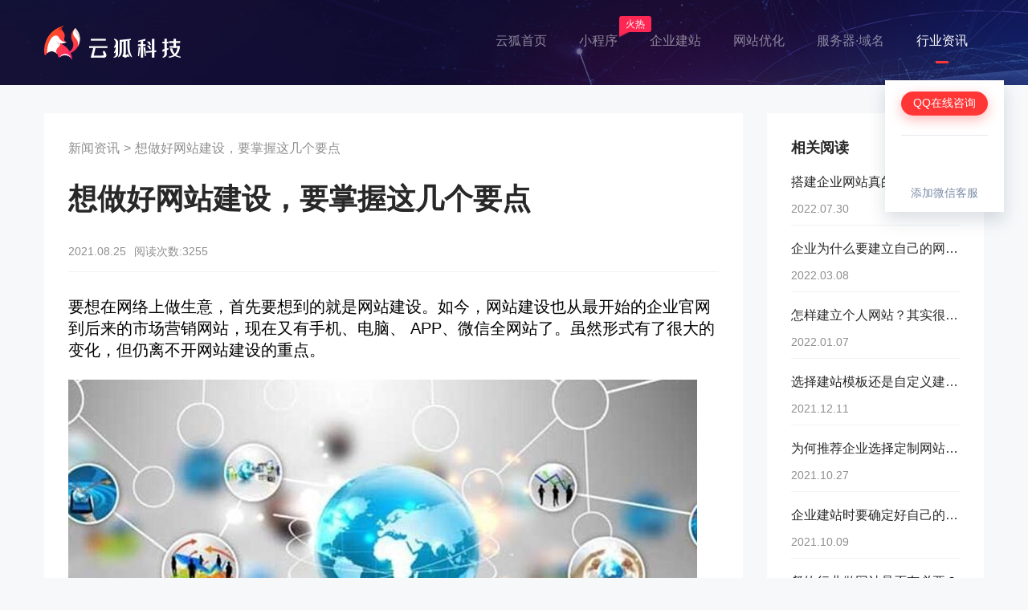

--- FILE ---
content_type: text/html; charset=utf-8
request_url: http://yun-hu.com/qiyejianzhan/345.html
body_size: 4742
content:
<!doctype html>
<html>
    <head>
        <meta http-equiv="Content-Type" content="text/html; charset=utf-8" />
        <meta http-equiv="X-UA-Compatible" content="IE=edge">
        <meta name="baidu-site-verification" content="Ahqy4AjX1N" />
        <meta name="viewport" content="width=device-width,initial-scale=1,minimum-scale=1,maximum-scale=1,user-scalable=no">
        <title>想做好网站建设，要掌握这几个要点</title>
        <meta name="keywords" content="企业建站,网站建设,惠州网站建设,惠州企业建站,惠州建站" />
        <meta name="description" content="要想在网络上做生意，首先要想到的就是网站建设。如今，网站建设也从最开始的企业官网到后来的市场营销网站，现在又有手机、电脑、 APP、微信全网站了。虽然形式有了很大的变化，但仍离不开网站建设的重点。" />
        <script type="text/javascript" src="https://hm.baidu.com/hm.js?35025124798f0c45a8e7b0c8f8452a61" ></script>        <script type="text/javascript" src="/Data/static/js/jquery-1.12.4.min.js" ></script>

        <link rel="stylesheet" href="/Public/Access/css/base.css?v=1766051493">
        <link rel="stylesheet" href="/Public/Access/css/news.css?v=1766051493">
        <script type="text/javascript" src="/Public/Access/js/base.js?v=1766051493" ></script>
    </head>

<body>

<header class="second-header second-short-header">

        <div class="top-wrap">

            <div class="page-wrap">

                <div class="logo lf">
                    <a href="/"><img src="/Public/Access/images/logo.png" alt="惠州市云狐科技"/></a>
                </div>

                <div class="nav-btn rt ">
                    <img src="/Public/Access/wap/images/nav-btn.png" alt="nav-btn">
                </div>
                <nav class="rt nav-wrap">
                    <ul>
                        <!--渲染导航-->
                        <li >
                                                                <a href="/"  class=""> 云狐首页</a>
                                <span class="active-line "></span>
                            </li><li >
                                <div class="tip">火热</div>                                <a href="/miniapp.html"  class=""> 小程序</a>
                                <span class="active-line "></span>
                            </li><li >
                                                                <a href="/fastsite.html"  class=""> 企业建站</a>
                                <span class="active-line "></span>
                            </li><li >
                                                                <a href="/ranking.html"  class=""> 网站优化</a>
                                <span class="active-line "></span>
                            </li><li >
                                                                <a href="/cloud.html"  class=""> 服务器·域名</a>
                                <span class="active-line "></span>
                            </li><li >
                                                                <a href="/newslist.html"  class="selected"> 行业资讯</a>
                                <span class="active-line "></span>
                            </li>                        <!--/渲染导航-->
                    </ul>
                </nav>

            </div>
        </div>
     
    </header>




    <section class="container article-wrap">
        <div class="article-left col-md-9">
            <div class="box">
                <div class="bread-nav">
                    <a href="/index.php/List/index/cid/5.html"> 新闻资讯</a>
                    <span>></span>
                    <span>想做好网站建设，要掌握这几个要点</span>
                </div>
                <div class="article-title">
                    想做好网站建设，要掌握这几个要点                </div>
                <div class="article-author">
                    <span>2021.08.25</span>
                    <span></span>
                    <span>阅读次数:3255 </span>

                </div>
                <div class="article-content">
                    <!--内容-->
                    <p>要想在网络上做生意，首先要想到的就是网站建设。如今，网站建设也从最开始的企业官网到后来的市场营销网站，现在又有手机、电脑、 APP、微信全网站了。虽然形式有了很大的变化，但仍离不开网站建设的重点。</p><p><br/></p><p><img src="/uploads/img1/20210825/6125ab3ccec0f.png" title="6125ab3ccec0f.png" alt="7c48a3e9c682dfaa56016303ee99a41.png"/></p><p><br/></p><p><strong>一、网站定位明确</strong></p><p><br/></p><p><br/></p><p>站点建设切记不可盲目建站，在建站之前要弄清楚做网站的真正目的和价值意图。必须了解，设立网站的最终目的是推广业务，推广产品或开展在线电子商务，或者建立行业门户，确定网站是属于信息类还是销售类还是客户类。必须对整个市场进行清晰的分析，并彻底了解行业内的竞争对手，并根据自身情况进行综合分析。</p><p><br/></p><p><br/></p><p><br/></p><p><strong>二、网站分页设计</strong></p><p><br/></p><p><br/></p><p>合理排版：网页排版应把握主次性，要协调、整洁，尊重使用者的视觉习惯，合理安排内容。</p><p><br/></p><p><br/></p><p>色彩搭配：首先，清除主色，其次，辅助色和醒目色，确定网站主体的色彩，还需要辅助色和醒目色，辅助色一般都是用相同的颜色和相邻的颜色搭配。</p><p><br/></p><p><br/></p><p>丰富信息：很多潜在的用户都是通过搜索引擎进入的，内容的真实性和新颖性将影响最终的收录。</p><p><br/></p><p><br/></p><p><br/></p><p><strong>三、网站后期维护</strong></p><p><br/></p><p><br/></p><p>一个网站不能说做完就做完了，网站建设是一个长期的过程，但是也不要随便复制其他网站的信息。也要注意网站的安全，防止篡改攻击。与此同时，网站所用服务器也要做好准备，不要因为访问次数太多导致网站打开慢，甚至打不开，从而影响用户体验。</p><p><br/></p><p><br/></p><p><br/></p><p><strong>四、注重用户体验</strong></p><p><br/></p><p><br/></p><p>不重视用户体验的网站必然是失败的网站，网站建设的最终目标是面向顾客。页面设计、后期维护说到底就是为客户服务，每个环节都要认真对待用户体验，每一个细节都要做到精益求精，站在用户角度思考才能有最好的灵感。</p><p><br/></p><p><br/></p><p>其实网站建设包含了很多东西。如何做好网站建设不仅限于此，还有一定的参考价值。希望每个企业都能在网站建设上取得成就。</p>                    <!--/内容-->


                </div>

                <div class="article-pages">
                    <span class="prev"><a href="/qiyejianzhan/341.html">网站首页的设计与布局是网站的重点</a></a></span>

                    <span class="next"><a href="/qiyejianzhan/349.html">网络时代的到来意识到，要抓住时代发展的机遇</a></a></span>
                </div>
            </div>

            
              

        </div>
        
        
        
        <div class="article-right col-md-3">
            <div class="box">
                <div class="article-right-title">
                    相关阅读
                </div>
                <div class="article-list">
                    <ul>
                        <li><a href="/qiyejianzhan/381.html">搭建企业网站真的需要懂代码吗？</a><span>2022.07.30</span></li><li><a href="/qiyejianzhan/375.html">企业为什么要建立自己的网站？企业</a><span>2022.03.08</span></li><li><a href="/qiyejianzhan/371.html">怎样建立个人网站？其实很简单！</a><span>2022.01.07</span></li><li><a href="/qiyejianzhan/368.html">选择建站模板还是自定义建站？</a><span>2021.12.11</span></li><li><a href="/qiyejianzhan/362.html">为何推荐企业选择定制网站建设？</a><span>2021.10.27</span></li><li><a href="/qiyejianzhan/358.html">企业建站时要确定好自己的建站到底</a><span>2021.10.09</span></li><li><a href="/qiyejianzhan/357.html">餐饮行业做网站是否有必要？</a><span>2021.09.28</span></li><li><a href="/qiyejianzhan/353.html">什么是用户在网站上常见的不良体验</a><span>2021.09.17</span></li><li><a href="/qiyejianzhan/349.html">网络时代的到来意识到，要抓住时代</a><span>2021.09.06</span></li><li><a href="/qiyejianzhan/345.html">想做好网站建设，要掌握这几个要点</a><span>2021.08.25</span></li>                    </ul>
                </div>
            </div>
        </div>

    </section>

<footer>
    <div class="links">
        友情链接：
        <a href="http://eyprint.com" target="_blank">易云打印</a><a href="https://www.yun-hu.cn" target="_blank">云鲸配音</a>
    </div>
    <div class="footer">
        <div class="container">
            <div class="footer-wrap">
                <div class="footer-left">
                    <div class="footer-item">
                        <p>导航</p>
                        <ul>
                            <li><a href="/miniapp.html" target="_blank">小程序</a></li>
                            <li><a href="/fastsite.html" target="_blank">企业建站</a></li>
                            <li><a href="/ranking.html" target="_blank">网站优化</a></li>

                            <li><a href="/cloud.html" target="_blank">服务器·域名</a></li>
                        </ul>
                    </div>

                    <div class="footer-item">
                        <p>新闻资讯</p>
                        <ul>
                            <li><a href="/qiyejianzhan.html" target="_blank">企业建站</a></li>
                            <li><a href="/wangzhanyouhua.html" target="_blank">网站优化</a></li>
                            <li><a href="/xunizhuji.html" target="_blank">虚拟主机</a></li>
                            <li><a href="/yunfuwuqi.html" target="_blank">云服务器</a></li>
                            <li><a href="/xiaochengxu.html" target="_blank">小程序</a></li>

                        </ul>
                    </div>
                    <div class="footer-item">
                        <p>关于我们</p>
                        <ul>
                            <li><a href="https://cloud.yun-hu.com" target="_blank">云服务管理</a></li>
                            <li><a href="https://mp.yun-hu.com" target="_blank">小程序制作平台</a></li>
                            <li><a href="/about.html" target="_blank">关于我们</a></li>
                        </ul>
                    </div>




                </div>


                <div class="footer-right" >
                    <div class="footer-img"><img src="/uploads/abc1/20191202/5de4cd339ec5a.png" alt="云狐科技小程序"><p>云狐科技小程序</p></div><div class="footer-img"><img src="/uploads/abc1/20191202/5de4ccbd5d502.png" alt="云狐科技公众号"><p>云狐科技公众号</p></div>
                </div>
            </div>

            <div class="linkdress">
                <span>小程序建设:</span>
                <div class="dressgroup">
                    <li class="nav">
                        <a href="/mphuizhou" title="惠州小程序">惠州小程序</a>
                        <a href="/mpshaoguan" title="韶关小程序">韶关小程序</a>
                        <a href="/mpshenzhen" title="深圳小程序">深圳小程序</a>
                        <a href="/mpzhuhai" title="珠海小程序">珠海小程序</a>
                        <a href="/mpguangzhou" title="广州小程序">广州小程序</a>
                        <a href="/mpshantou" title="汕头小程序">汕头小程序</a>
                        <a href="/mpfoshan" title="佛山小程序">佛山小程序</a>
                        <a href="/mpjiangmen" title="江门小程序">江门小程序</a>
                        <a href="/mpzhanjiang" title="湛江小程序">湛江小程序</a>
                        <a href="/mpmaoming" title="茂名小程序">茂名小程序</a>
                        <a href="/mpmeizhou" title="梅州小程序">梅州小程序</a>
                        <a href="/mpheyuan" title="河源小程序">河源小程序</a>
                        <a href="/mpyangjiang" title="阳江小程序">阳江小程序</a>
                        <a href="/mpdongguan" title="东莞小程序">东莞小程序</a>
                        <a href="/mpshijiazhuang" title="石家庄小程序">石家庄小程序</a>
                    </li>
                </div>
            </div>
            <div class="linkdress">
                <span>网站建设:</span>
                <div class="dressgroup">
                    <li class="nav">
                        <a href="/webhuizhou" title="惠州网站建设">惠州网站建设</a>
                        <a href="/webgungzhou" title="广州网站建设">广州网站建设</a>
                        <a href="/webshaoguan" title="韶关网站建设">韶关网站建设</a>
                        <a href="/webshenzhen" title="深圳网站建设">深圳网站建设</a>
                        <a href="/webzhuhai" title="珠海网站建设">珠海网站建设</a>
                        <a href="/webshantou" title="汕头网站建设">汕头网站建设</a>
                        <a href="/webfoshan" title="佛山网站建设">佛山网站建设</a>
                        <a href="/webjiangmen" title="江门网站建设">江门网站建设</a>
                        <a href="/webzhanjiang" title="湛江网站建设">湛江网站建设</a>
                        <a href="/webmaoming" title="茂名网站建设">茂名网站建设</a>
                        <a href="/webzhaoqing" title="肇庆网站建设">肇庆网站建设</a>
                        <a href="/webmeizhou" title="梅州网站建设">梅州网站建设</a>
                        <a href="/webshanwei" title="汕尾网站建设">汕尾网站建设</a>
                        <a href="/webheyuan" title="河源网站建设">河源网站建设</a>
                        <a href="/webyangjiang" title="阳江网站建设">阳江网站建设</a>
                        <a href="/webqingyuan" title="清远网站建设">清远网站建设</a>
                    </li>
                </div>
            </div>
            <div class="address">
                惠州市惠城区演达大道11号港惠新天地商业广场二期3座20层01号 <em>|</em> <a href="tel://0752-2227537">0752-2227537</a>
            </div>
            <div class="record">版权所有 © 2019 惠州市云狐科技有限公司 <em>|</em> <a href="http://beian.miit.gov.cn/" target="_blank">粤ICP备19128073号</a> <em>|</em> <a target="_blank" href="http://www.beian.gov.cn/portal/registerSystemInfo?recordcode=44130202000872"><img src="/Public/Access/images/ebsIcon0926.png">粤公网安备 44130202000872号</a></div>
        </div>
    </div>
</footer>
<div class="common-service-detail">
	<img  class="right-icon" src="/Public/Access/images/service/right.png" alt="">
	<div class="qq-content"><a href="" target="_blank">QQ在线咨询</a></div>
	<div class="wechat">
		<div class="imgbox">
			<img src="" alt="">
			<span>长按保存</span>
		</div>
	</div>
	<span>添加微信客服</span>
	<div class="menu-btn">

	</div>
</div>

</body>
</html>

--- FILE ---
content_type: text/css
request_url: http://yun-hu.com/Public/Access/css/base.css?v=1766051493
body_size: 6170
content:
*{
    margin:0;
    padding:0;
    border: 0;
    outline: 0;
    vertical-align: baseline;
    -webkit-box-sizing: border-box;
    box-sizing: border-box;
    -webkit-tap-highlight-color: transparent;
}
html,body{
    color:#000;
    background:rgba(246,248,250,1);
    font:20px "Microsoft Yahei", Arial,Verdana,sans-serif,"Times New Roman";
    width:100%;
}
.h1, .h2, .h3, h1, h2, h3{
    margin: 0;
}
em{
    font-style:normal
}
input,select,button{
    font-size:100%;
    outline:0;
    vertical-align:middle;
    -webkit-appearance: none;
}
button{
    border: 0;
    background-clip: padding-box;
}
table {
    border-collapse:collapse;
    border-spacing:0;
}
ol,ul,li { list-style:none;}
/* 定义图片边框，当图片作为链接内容被填充时，会有默认边框出现，重定义掉 */
img{
    border:none;
    vertical-align:baseline;
}
a, a:link, a:visited{
    text-decoration:none;
}
/* 标签属性，textarea,input 强制输入时内容超出时换行，打断 */
textarea,input{
    word-wrap:break-word;
    word-break:break-all;
}
span,p,div{
    word-wrap:break-word;
}
.lf{
    float:left;
}
.rt,.rf{
    float:right;
}

.clearfix,section:after,.news-wrap:after,.container:after{
    content: '';
    display: block;
    clear: both;
}
.bg-white{
    background:rgba(255,255,255,1);
}
.bg-gray{
    background:rgba(241,248,255,1);
}
.container{
    width: 100%;
    max-width: 1200px;
    margin: 0 auto;
}

/*标签*/
.tip{
    display: inline-block;
    padding: 4px 8px;
    background: #ff2854;
    border-radius: 3px;
    color: #fff;
    text-align: center;
    font-size: 0.6rem;
    line-height: 0.6rem;
    position: absolute;
    top: -6px;
    right: -22px;
}

.tip:after{
    content: ' ';
    display: block;
    position: absolute;
    background: url("/Public/Access/images/hot-icon.png") center center no-repeat;
    background-size: 100% 100%;
    height: 10px;
    width: 20px;
    left: 0;
}



/*居中套装*/
.wf-table {
    display: table;
    width: 100%;
}
.wf-td {
    display: table-cell;
    vertical-align: middle;
}
/*边距*/
.mt-50{
    margin-top: 50px;
}

.mt-40{
    margin-top: 40px;
}

/*文字颜色*/
/*深黄*/
.cyellow{
    color: #FFC744;
}
/*红*/
.cred{
    color:#FF3636;
}
.cwhite{
    color: white;
}
/*文字居中*/
.text-center{
    text-align: center;
}
/*按钮*/
.btn{
    display: inline-block;
    padding: 9px 36px;
    font-size: 0.8rem;
    font-weight: normal;
}
.btn-info{
    color: #FF3636;
    border: 1px solid #FF3636;
}
.btn-info:hover{
    color: #fff;
    background: #FF3636;
    font-size: 0.8rem;
    border: 1px solid #FF3636;
}
.btn-primary{
    color: #fff;
    border: 1px solid #FF3636;
    background:#FF3636;
}
.btn-primary:hover{
    background: #ea3434;
}
.btn-min{
    padding: 3px 12px;
    color: #fff;
    border-radius: 4px;
    border:1px solid #fff;
    font-size: 0.6rem;
    margin-left: 14px;
}



/* 头部 */
header{
    position: relative;
}
.top-bg{
    width: 100%;
    display: block;
}
.nav-padding{
    padding-top: 112px;
}
.top-wrap .page-wrap,.banner .page-wrap{
    padding: 0 15px;
}
.page-wrap{
    width: 100%;
    max-width: 1200px;
    overflow: hidden;
    margin: auto;
}
.top-wrap{

    padding: 26px 0;
    position: absolute;

    top: 0;
    width: 100%;

}


.index_login{
    color: white;

}
.index_login span:hover {
    background-color: white;
    color: black;
}
.index_login span{
    padding: 7px;
    font-size: 15px;
    border: 1px solid white;
    border-radius: 5px;
    margin: 0 10px;
    background-color: black;
    color: white;
    transition: .5s;
}

.top-wrap .page-wrap,.top-wrap .page-wrap .nav-wrap , .top-wrap ul{
    overflow: visible;
}
.nav-btn{
    display: none;
    margin-top: 11px;
    width: 36px;
    height: 36px;
}
nav{
    z-index: 99999;
    position: relative;
    overflow: hidden;
    display: inline-block;
}
nav ul{
    z-index: 9999;
    display: inline-block;

   /* height: 50px;*/
    line-height: 50px;
    overflow: hidden;
}
nav ul li{
    float: left;
    text-align: right;
    padding: 0 20px;
    font-size: 16px;
    position: relative;

}
nav ul li a{
    color: #ffffff;
    opacity: 0.5;
}
nav ul li a.selected{
    opacity: 1;

}
nav ul li .active-line{
    display: block;
    width: 16px;
    height: 3px;
    background: rgba(255,54,54,1);
    opacity: 0;
    border-radius: 3px;
    margin: 0 auto;
    transition: all .3s;
}
nav ul li a:hover + .active-line,.selected + .active-line{
    opacity: 1 !important;
}

.second-header{
    height: 264px;
    overflow: hidden;
    background: url("/Public/Access/images/top-background-img.png") center center no-repeat;
    background-size: cover;
}
.second-short-header{
    height: 106px;
    overflow: hidden;
}
.base-title-wrap{
    width: 100%;
    overflow: hidden;
    text-align: center;
    position: absolute;
    padding: 23px 0;
    top: 121px;
}
.base-title-wrap p{
    font-size:1.8rem;
    font-weight:bold;
    line-height:2rem;
    color:rgba(255,255,255,1);
    margin-bottom: 12px;
}
.base-title-wrap span{
    display: block;
    font-size:16px;
    font-weight:400;
    line-height:30px;
    color:rgba(255,255,255,1);
    letter-spacing:2px;
}
/* pages */

.pages{
    width: 100%;
    text-align: center;
    overflow: hidden;
    margin-top: 20px;
    margin-bottom: 20px;
}
.pages div{
    overflow: hidden;
    margin: 0 auto;
}
.pages div a,.pages .current{
    font-size:16px;
    line-height: 22px;
    margin-right: 14px;
    display: inline-block;
    padding: 9px 14px;
    background:rgba(255,255,255,1);
    border-radius:6px;
    color:rgba(40,40,40,1);
}
.pages .page-more{
	margin-right: 14px;
	display: inline-block;
}
.pages .page-disabled{
    color:rgba(222,222,222,1);
    cursor: not-allowed;
}
.pages .current,.pages .current:hover{
    background:rgba(255,54,54,1);
    color:rgba(255,255,255,1);
}



.title-wrap{
    width: 100%;
    overflow: hidden;
    text-align: center;
}
.title-wrap i{
    width: 18px;
    height: 18px;
    margin-right: 15px;
    display: inline-block;
    position: relative;
    top: 2px;
}
.title-wrap i img{
    width: 100%;
}
.title-wrap h2{
    font-size:1.2rem;
    font-weight:bold;
    line-height:1.2rem;
    color:#0F2546;
    letter-spacing:2px;
}
.title-wrap span{
    color:#0F2546;
    display: block;
    font-size:0.8rem;
    font-weight:400;
    line-height:1.5rem;

    letter-spacing:2px;
    margin: 14px 0 20px 0;
}
.programme-item{
    width:285px;
    height:285px;
    background:rgba(255,255,255,1);
    box-shadow:0px 10px 20px rgba(0,0,0,0.05);
    text-align: center;
    padding: 40px;
    margin-right: 20px;
    margin-top: 20px;
}

/* 底部 */
footer{
    width: 100%;
    overflow: hidden;
}
.links{
    line-height: 58px;

    background:rgba(246,248,250,1);
    font-weight:400;
    color:rgba(40,40,40,1);
    text-align: center;
    margin: 0 auto;
    font-size:0.7rem ;
    color: #0F2546;
}
.links a{
    color:rgba(40,40,40,1);
    display: inline-block;
    margin-right: 5px;
}
.links a:hover{
    text-decoration: underline;
}
.footer{
    width: 100%;
    background:rgba(51,51,51,1);
    padding: 40px 0 20px 0;
    overflow: hidden;
}
.footer-wrap{
    width: 100%;
    overflow: hidden;
}
.footer-left{
    width: 744px;
    float: left;
}
.footer-item{
    width: 186px;
    float: left;
}
.footer-item p{
    font-size:18px;
    font-weight:bold;
    line-height:30px;
    color:rgba(255,255,255,1);
    margin-bottom: 10px;
}
.footer-item ul li a{
    font-size:14px;
    font-weight:400;
    line-height:30px;
    color:rgba(143,143,143,1);
}
.footer-right{
    float: right;
}
.footer-img{
    float: left;
    text-align: center;
    margin-right: 30px;
}
.footer-img:last-child{
    margin-right: 0;
}
.footer-img p{
    font-size:16px;
    font-weight:400;
    line-height:30px;
    color:rgba(143,143,143,1);
}
.linkdress{
    overflow: hidden;
}
.linkdress a,.linkdress span{
    margin-top: 15px;
    float: left;
    text-decoration: none;
    color: white;
    font-size: 14px;
}
.linkdress a{
    text-indent: 1em;
}
.address{
    margin-top: 15px;
    width: 100%;
    font-size:14px;
    font-weight:400;
    line-height:36px;
    color:rgba(255,255,255,1);
}
.record{
    font-size:14px;
    font-weight:400;
    line-height:36px;
    color:rgba(255,255,255,1);
}
.record a,.address a{
    color:rgba(255,255,255,1);


}
.record a img{
    width: 20px;
}
.record em,.address em{
    display: inline-block;
    font-style: normal;
    margin: 0 10px;
}
.record img{
    vertical-align: middle;
}




/*客服*/
.menu-btn{
    display: none;
    background: url('/Public/Access/images/menu-btn.png') center center no-repeat;
    background-size: 16px 16px;
}
.common-service-detail{
    z-index: 9999;
}
.common-service-detail .right-icon{
    position: absolute;
    top: 20px;
    right: -10px;
    width: 10px;
    height: 16px;
    display: none;
}

.common-service-detail{
    background: #fff;
    width: 148px;
    cursor: pointer;
    position: fixed;
    top: 100px;
    right: 30px;

    padding:14px 20px;

    box-shadow: 0px 10px 20px rgba(15, 37, 70, 0.15);
}

.common-service-detail .wechat .imgbox{
    margin:20px auto;
}
.common-service-detail .wechat img{
    width: 108px;
    height: 108px;
}

.common-service-detail span{
    font-size: 0.7rem;
    color:#7C8BA7 ;
    text-align: center;
    display: block;

}
.common-service-detail .qq-content{
    padding-bottom: 24px;
    border-bottom: 1px solid #E5E8ED;
}
.common-service-detail .qq-content a{
    text-align: center;
    width: 108px;
    display: block;
    background: #FF3636;
    padding:6px 12px ;
    font-size: 0.7rem;
    color: #fff;
    border-radius: 100px;
    box-shadow: 0px 5px 15px rgba(255, 54, 54, 0.35);
}
.common-service-detail .wechat .imgbox span{
    display: none;
}

/*客服结束*/

.container-fluid {
    padding-right: 15px;
    padding-left: 15px;
    margin-right: auto;
    margin-left: auto
}

.row {
  /*  margin-right: -15px;
    margin-left: -15px*/
    overflow: hidden;
}


/*单页通用新闻*/


.page-news{
    padding-bottom: 80px;
}
.page-news .content{
    margin-top: 80px;
}
.page-news .item{
    font-size: 0.8rem;
    margin-bottom: 60px;
}
.page-news .left{
    color: #FFFFFFFF;
    float: left;
}
.page-news .right{
    margin-left: 76px;
}
.page-news .right a{
    color: #FFFFFFFF;
    display: -webkit-box;
    -webkit-box-orient: vertical;
    -webkit-line-clamp: 1;
    overflow: hidden;
}
.page-news .right a:hover{
    color: rgba(255, 199, 68, 1);
}
.page-news .right p{
    margin-top: 24px;
    color: rgba(124, 139, 167, 1);
    display: -webkit-box;
    -webkit-box-orient: vertical;
    -webkit-line-clamp: 2;
    overflow: hidden;
}
.page-news .more{
    text-align: center;
}



/*单页通用新闻结束*/


/*通用新闻资讯2*/
.page-news-normal{
    padding-bottom: 80px;
    padding-top: 80px;
    background: #fff;
}



.page-news-normal .news-box .show{
    display: block;
}
.news-list{

    transition: all .3s;
    overflow: hidden;
}
.news-list .item{
    margin-top:60px ;
    padding-left: 91px;
}
.news-list .date{
    position: absolute;
    left: 15px;
    top: 5px;
    font-size:0.8rem ;
    color: #2B2B2B;
}
.news-list a{
    font-size: 0.8rem;
    color: #2B2B2B;
    transition: all .3s;
}
.news-list a:hover{
    color:#FF3636 ;
}
.news-list .description{
    margin-top: 24px;
    font-size: 0.8rem;
    color: #7C8BA7;
    line-height: 1.6rem;
    min-height: 120px;
}

/*通用新闻资讯2结束*/

/*移动端导航*/
@media (max-width: 1024px) {
    .footer{
        padding:  15px;
    }
    .tip{
        display: none;
    }
    .nav-btn{
        display: block;
    }

    /* 移动端nav样式 */
    .top-wrap{
        overflow:auto;
    }
    nav{
        display: none;
        width: 100%;
        height:100%;
        bottom: 0;
        left: 0;
        float: none;
        background:rgba(1,1,1,.7);
        z-index: 999;
        position: fixed;
    }
    .nav-wrap ul{
        display: none;
        position: absolute;
        bottom: 0;
        left: 0;
        width: 100%;
        max-width: 100%;
        background:rgba(255,255,255,1);
        border-radius:30px 30px 0 0;
        text-align: center;
    }

    .nav-wrap ul li{
        font-size: 1rem;
        line-height: 1.6rem;
        padding: 15px 0;
        display: block;
        float: none;
        width: 100%;
        border-bottom: 1px solid rgba(242,242,242,1);
        text-align: center;
        margin: 0;
    }
    .nav-wrap ul li:last-child{
        border-bottom: 0;
    }
    .nav-wrap  li a{
        color:rgba(40,40,40,1);
        letter-spacing: 0.1rem;
    }
    .nav-wrap ul li a:active,.nav-wrap ul li .selected{
        color:rgba(255,54,54,1);
    }
    nav ul li a:hover + .active-line,.selected + .active-line{
        opacity: 0 !important;
    }
    nav ul li:hover a,.nav-wrap .selected a{
        color: rgba(255,54,54,1);
    }



    .footer-wrap{
        display: none;
    }

}
@media(max-width:768px){
    html,body{
        font-size: 16px;
    }

    .logo img{
        width: 80%;
    }
    .nav-btn img{
        width: 80%;
    }

    /*移动端客服*/
    .right-icon{
        display: block;

    }

    body{
        padding-bottom: 55px;
    }
    /*防止导航栏被遮住*/
    nav{
        bottom: 55px;
    }

    /*防止导航栏被遮住*/

    .common-service-detail{
        width: 100%;
        left: 0;
        bottom: 0;
        top: auto;
        padding-right: 0;
        padding-left: 0;

    }

    .common-service-detail .qq-content{
        text-align: center;
        border: none;
        border-right: 1px solid #E5E8ED;
        width: 33.33%;
        float: left;
        padding-bottom:0;
    }
    .common-service-detail .qq-content a {
        display: inline-block;
    }

    .common-service-detail .wechat{
        display: block;
        margin-right: 33.33%;
        width: 33.33%;
        float: right;
        position: relative;
    }
    .common-service-detail .wechat .imgbox{
        box-shadow: 0px 10px 20px rgba(15, 37, 70, 0.15);
        display: none;
        background: #fff;
        padding: 22px;
        height: 177px;
        width: 152px;
        margin: 0 auto;
        right: 0;
        left: 0;
        text-align: center;
        position: absolute;
        top: -225px;

    }
    .common-service-detail .wechat .imgbox span{
        display: inline;
        padding: 5px 0;
    }
    .common-service-detail .wechat img{
        display: inline-block;

    }

    .common-service-detail .imgbox:after{
        content: ' ';
        display: block;
        width: 10px;
        height: 16px;
        background: url("/Public/Access/images/service/right.png") center center no-repeat;
        position: absolute;
        left: 0;
        right: 0;
        bottom:-12px ;
        z-index: 9999;
        margin: auto;
        transform: rotate(90deg);

    }

    .common-service-detail > span{
        display: block;
        width: 33.33%;
        float: left;

        padding: 6px 0;
    }
    .menu-btn{
        border-left: 1px solid ;
        display: inline-block;
        width: 33.33%;
        float: right;
        height: 27px;
        border-left: 1px solid #E5E8ED;
    }



}
@media(max-width:425px){

    .logo img{
        width: 60%;
    }
    .nav-btn img{
        width: 60%;
    }
    .nav-btn {
        margin-top: 6px;
    }
    .second-short-header{
        height: 86px;
    }
    .banner h1{
        font-size: 2rem !important;
    }
}
/*移动端导航结束*/

.col-lg-1,.col-lg-10,.col-lg-11,.col-lg-12,.col-lg-2,.col-lg-3,.col-lg-4,.col-lg-5,.col-lg-6,.col-lg-7,.col-lg-8,.col-lg-9,.col-md-1,.col-md-10,.col-md-11,.col-md-12,.col-md-2,.col-md-3,.col-md-4,.col-md-5,.col-md-6,.col-md-7,.col-md-8,.col-md-9,.col-sm-1,.col-sm-10,.col-sm-11,.col-sm-12,.col-sm-2,.col-sm-3,.col-sm-4,.col-sm-5,.col-sm-6,.col-sm-7,.col-sm-8,.col-sm-9,.col-xs-1,.col-xs-10,.col-xs-11,.col-xs-12,.col-xs-2,.col-xs-3,.col-xs-4,.col-xs-5,.col-xs-6,.col-xs-7,.col-xs-8,.col-xs-9 {
    position: relative;
    min-height: 1px;
    padding-right: 15px;
    padding-left: 15px
}

.col-xs-1,.col-xs-10,.col-xs-11,.col-xs-12,.col-xs-2,.col-xs-3,.col-xs-4,.col-xs-5,.col-xs-6,.col-xs-7,.col-xs-8,.col-xs-9 {
    float: left
}

.col-xs-12 {
    width: 100%
}

.col-xs-11 {
    width: 91.66666667%
}

.col-xs-10 {
    width: 83.33333333%
}

.col-xs-9 {
    width: 75%
}

.col-xs-8 {
    width: 66.66666667%
}

.col-xs-7 {
    width: 58.33333333%
}

.col-xs-6 {
    width: 50%
}

.col-xs-5 {
    width: 41.66666667%
}

.col-xs-4 {
    width: 33.33333333%
}

.col-xs-3 {
    width: 25%
}

.col-xs-2 {
    width: 16.66666667%
}

.col-xs-1 {
    width: 8.33333333%
}

.col-xs-pull-12 {
    right: 100%
}

.col-xs-pull-11 {
    right: 91.66666667%
}

.col-xs-pull-10 {
    right: 83.33333333%
}

.col-xs-pull-9 {
    right: 75%
}

.col-xs-pull-8 {
    right: 66.66666667%
}

.col-xs-pull-7 {
    right: 58.33333333%
}

.col-xs-pull-6 {
    right: 50%
}

.col-xs-pull-5 {
    right: 41.66666667%
}

.col-xs-pull-4 {
    right: 33.33333333%
}

.col-xs-pull-3 {
    right: 25%
}

.col-xs-pull-2 {
    right: 16.66666667%
}

.col-xs-pull-1 {
    right: 8.33333333%
}

.col-xs-pull-0 {
    right: auto
}

.col-xs-push-12 {
    left: 100%
}

.col-xs-push-11 {
    left: 91.66666667%
}

.col-xs-push-10 {
    left: 83.33333333%
}

.col-xs-push-9 {
    left: 75%
}

.col-xs-push-8 {
    left: 66.66666667%
}

.col-xs-push-7 {
    left: 58.33333333%
}

.col-xs-push-6 {
    left: 50%
}

.col-xs-push-5 {
    left: 41.66666667%
}

.col-xs-push-4 {
    left: 33.33333333%
}

.col-xs-push-3 {
    left: 25%
}

.col-xs-push-2 {
    left: 16.66666667%
}

.col-xs-push-1 {
    left: 8.33333333%
}

.col-xs-push-0 {
    left: auto
}

.col-xs-offset-12 {
    margin-left: 100%
}

.col-xs-offset-11 {
    margin-left: 91.66666667%
}

.col-xs-offset-10 {
    margin-left: 83.33333333%
}

.col-xs-offset-9 {
    margin-left: 75%
}

.col-xs-offset-8 {
    margin-left: 66.66666667%
}

.col-xs-offset-7 {
    margin-left: 58.33333333%
}

.col-xs-offset-6 {
    margin-left: 50%
}

.col-xs-offset-5 {
    margin-left: 41.66666667%
}

.col-xs-offset-4 {
    margin-left: 33.33333333%
}

.col-xs-offset-3 {
    margin-left: 25%
}

.col-xs-offset-2 {
    margin-left: 16.66666667%
}

.col-xs-offset-1 {
    margin-left: 8.33333333%
}

.col-xs-offset-0 {
    margin-left: 0
}


@media  (min-width:768px) {
    .col-sm-1,.col-sm-10,.col-sm-11,.col-sm-12,.col-sm-2,.col-sm-3,.col-sm-4,.col-sm-5,.col-sm-6,.col-sm-7,.col-sm-8,.col-sm-9 {
        float:left
    }

    .col-sm-12 {
        width: 100%
    }

    .col-sm-11 {
        width: 91.66666667%
    }

    .col-sm-10 {
        width: 83.33333333%
    }

    .col-sm-9 {
        width: 75%
    }

    .col-sm-8 {
        width: 66.66666667%
    }

    .col-sm-7 {
        width: 58.33333333%
    }

    .col-sm-6 {
        width: 50%
    }

    .col-sm-5 {
        width: 41.66666667%
    }

    .col-sm-4 {
        width: 33.33333333%
    }

    .col-sm-3 {
        width: 25%
    }

    .col-sm-2 {
        width: 16.66666667%
    }

    .col-sm-1 {
        width: 8.33333333%
    }

    .col-sm-pull-12 {
        right: 100%
    }

    .col-sm-pull-11 {
        right: 91.66666667%
    }

    .col-sm-pull-10 {
        right: 83.33333333%
    }

    .col-sm-pull-9 {
        right: 75%
    }

    .col-sm-pull-8 {
        right: 66.66666667%
    }

    .col-sm-pull-7 {
        right: 58.33333333%
    }

    .col-sm-pull-6 {
        right: 50%
    }

    .col-sm-pull-5 {
        right: 41.66666667%
    }

    .col-sm-pull-4 {
        right: 33.33333333%
    }

    .col-sm-pull-3 {
        right: 25%
    }

    .col-sm-pull-2 {
        right: 16.66666667%
    }

    .col-sm-pull-1 {
        right: 8.33333333%
    }

    .col-sm-pull-0 {
        right: auto
    }

    .col-sm-push-12 {
        left: 100%
    }

    .col-sm-push-11 {
        left: 91.66666667%
    }

    .col-sm-push-10 {
        left: 83.33333333%
    }

    .col-sm-push-9 {
        left: 75%
    }

    .col-sm-push-8 {
        left: 66.66666667%
    }

    .col-sm-push-7 {
        left: 58.33333333%
    }

    .col-sm-push-6 {
        left: 50%
    }

    .col-sm-push-5 {
        left: 41.66666667%
    }

    .col-sm-push-4 {
        left: 33.33333333%
    }

    .col-sm-push-3 {
        left: 25%
    }

    .col-sm-push-2 {
        left: 16.66666667%
    }

    .col-sm-push-1 {
        left: 8.33333333%
    }

    .col-sm-push-0 {
        left: auto
    }

    .col-sm-offset-12 {
        margin-left: 100%
    }

    .col-sm-offset-11 {
        margin-left: 91.66666667%
    }

    .col-sm-offset-10 {
        margin-left: 83.33333333%
    }

    .col-sm-offset-9 {
        margin-left: 75%
    }

    .col-sm-offset-8 {
        margin-left: 66.66666667%
    }

    .col-sm-offset-7 {
        margin-left: 58.33333333%
    }

    .col-sm-offset-6 {
        margin-left: 50%
    }

    .col-sm-offset-5 {
        margin-left: 41.66666667%
    }

    .col-sm-offset-4 {
        margin-left: 33.33333333%
    }

    .col-sm-offset-3 {
        margin-left: 25%
    }

    .col-sm-offset-2 {
        margin-left: 16.66666667%
    }

    .col-sm-offset-1 {
        margin-left: 8.33333333%
    }

    .col-sm-offset-0 {
        margin-left: 0
    }
}

@media (min-width:992px) {
    .col-md-1,.col-md-10,.col-md-11,.col-md-12,.col-md-2,.col-md-3,.col-md-4,.col-md-5,.col-md-6,.col-md-7,.col-md-8,.col-md-9 {
        float:left
    }

    .col-md-12 {
        width: 100%
    }

    .col-md-11 {
        width: 91.66666667%
    }

    .col-md-10 {
        width: 83.33333333%
    }

    .col-md-9 {
        width: 75%
    }

    .col-md-8 {
        width: 66.66666667%
    }

    .col-md-7 {
        width: 58.33333333%
    }

    .col-md-6 {
        width: 50%
    }

    .col-md-5 {
        width: 41.66666667%
    }

    .col-md-4 {
        width: 33.33333333%
    }

    .col-md-3 {
        width: 25%
    }

    .col-md-2 {
        width: 16.66666667%
    }

    .col-md-1 {
        width: 8.33333333%
    }

    .col-md-pull-12 {
        right: 100%
    }

    .col-md-pull-11 {
        right: 91.66666667%
    }

    .col-md-pull-10 {
        right: 83.33333333%
    }

    .col-md-pull-9 {
        right: 75%
    }

    .col-md-pull-8 {
        right: 66.66666667%
    }

    .col-md-pull-7 {
        right: 58.33333333%
    }

    .col-md-pull-6 {
        right: 50%
    }

    .col-md-pull-5 {
        right: 41.66666667%
    }

    .col-md-pull-4 {
        right: 33.33333333%
    }

    .col-md-pull-3 {
        right: 25%
    }

    .col-md-pull-2 {
        right: 16.66666667%
    }

    .col-md-pull-1 {
        right: 8.33333333%
    }

    .col-md-pull-0 {
        right: auto
    }

    .col-md-push-12 {
        left: 100%
    }

    .col-md-push-11 {
        left: 91.66666667%
    }

    .col-md-push-10 {
        left: 83.33333333%
    }

    .col-md-push-9 {
        left: 75%
    }

    .col-md-push-8 {
        left: 66.66666667%
    }

    .col-md-push-7 {
        left: 58.33333333%
    }

    .col-md-push-6 {
        left: 50%
    }

    .col-md-push-5 {
        left: 41.66666667%
    }

    .col-md-push-4 {
        left: 33.33333333%
    }

    .col-md-push-3 {
        left: 25%
    }

    .col-md-push-2 {
        left: 16.66666667%
    }

    .col-md-push-1 {
        left: 8.33333333%
    }

    .col-md-push-0 {
        left: auto
    }

    .col-md-offset-12 {
        margin-left: 100%
    }

    .col-md-offset-11 {
        margin-left: 91.66666667%
    }

    .col-md-offset-10 {
        margin-left: 83.33333333%
    }

    .col-md-offset-9 {
        margin-left: 75%
    }

    .col-md-offset-8 {
        margin-left: 66.66666667%
    }

    .col-md-offset-7 {
        margin-left: 58.33333333%
    }

    .col-md-offset-6 {
        margin-left: 50%
    }

    .col-md-offset-5 {
        margin-left: 41.66666667%
    }

    .col-md-offset-4 {
        margin-left: 33.33333333%
    }

    .col-md-offset-3 {
        margin-left: 25%
    }

    .col-md-offset-2 {
        margin-left: 16.66666667%
    }

    .col-md-offset-1 {
        margin-left: 8.33333333%
    }

    .col-md-offset-0 {
        margin-left: 0
    }
}

@media (min-width:1200px) {
    .col-lg-1,.col-lg-10,.col-lg-11,.col-lg-12,.col-lg-2,.col-lg-3,.col-lg-4,.col-lg-5,.col-lg-6,.col-lg-7,.col-lg-8,.col-lg-9 {
        float:left
    }

    .col-lg-12 {
        width: 100%
    }

    .col-lg-11 {
        width: 91.66666667%
    }

    .col-lg-10 {
        width: 83.33333333%
    }

    .col-lg-9 {
        width: 75%
    }

    .col-lg-8 {
        width: 66.66666667%
    }

    .col-lg-7 {
        width: 58.33333333%
    }

    .col-lg-6 {
        width: 50%
    }

    .col-lg-5 {
        width: 41.66666667%
    }

    .col-lg-4 {
        width: 33.33333333%
    }

    .col-lg-3 {
        width: 25%
    }

    .col-lg-2 {
        width: 16.66666667%
    }

    .col-lg-1 {
        width: 8.33333333%
    }

    .col-lg-pull-12 {
        right: 100%
    }

    .col-lg-pull-11 {
        right: 91.66666667%
    }

    .col-lg-pull-10 {
        right: 83.33333333%
    }

    .col-lg-pull-9 {
        right: 75%
    }

    .col-lg-pull-8 {
        right: 66.66666667%
    }

    .col-lg-pull-7 {
        right: 58.33333333%
    }

    .col-lg-pull-6 {
        right: 50%
    }

    .col-lg-pull-5 {
        right: 41.66666667%
    }

    .col-lg-pull-4 {
        right: 33.33333333%
    }

    .col-lg-pull-3 {
        right: 25%
    }

    .col-lg-pull-2 {
        right: 16.66666667%
    }

    .col-lg-pull-1 {
        right: 8.33333333%
    }

    .col-lg-pull-0 {
        right: auto
    }

    .col-lg-push-12 {
        left: 100%
    }

    .col-lg-push-11 {
        left: 91.66666667%
    }

    .col-lg-push-10 {
        left: 83.33333333%
    }

    .col-lg-push-9 {
        left: 75%
    }

    .col-lg-push-8 {
        left: 66.66666667%
    }

    .col-lg-push-7 {
        left: 58.33333333%
    }

    .col-lg-push-6 {
        left: 50%
    }

    .col-lg-push-5 {
        left: 41.66666667%
    }

    .col-lg-push-4 {
        left: 33.33333333%
    }

    .col-lg-push-3 {
        left: 25%
    }

    .col-lg-push-2 {
        left: 16.66666667%
    }

    .col-lg-push-1 {
        left: 8.33333333%
    }

    .col-lg-push-0 {
        left: auto
    }

    .col-lg-offset-12 {
        margin-left: 100%
    }

    .col-lg-offset-11 {
        margin-left: 91.66666667%
    }

    .col-lg-offset-10 {
        margin-left: 83.33333333%
    }

    .col-lg-offset-9 {
        margin-left: 75%
    }

    .col-lg-offset-8 {
        margin-left: 66.66666667%
    }

    .col-lg-offset-7 {
        margin-left: 58.33333333%
    }

    .col-lg-offset-6 {
        margin-left: 50%
    }

    .col-lg-offset-5 {
        margin-left: 41.66666667%
    }

    .col-lg-offset-4 {
        margin-left: 33.33333333%
    }

    .col-lg-offset-3 {
        margin-left: 25%
    }

    .col-lg-offset-2 {
        margin-left: 16.66666667%
    }

    .col-lg-offset-1 {
        margin-left: 8.33333333%
    }

    .col-lg-offset-0 {
        margin-left: 0
    }
}


--- FILE ---
content_type: text/css
request_url: http://yun-hu.com/Public/Access/css/news.css?v=1766051493
body_size: 1496
content:
.news-wrap{
    padding: 30px 0 60px 0;
}
.news-item{
    width: 380px;
    margin-bottom: 40px;
    margin-right: 30px;
}
.news-item:nth-child(3n){
    margin-right: 0;
}
.news-item a,.news-item a img{
    display: block;
}
.news-item a img{
    width: 100%;
    height: 214px;
    transition: all linear .1s;
}
.news-item a p{
    font-size:0.9rem;
    font-weight:bold;
    line-height:30px;
    color:rgba(40,40,40,1);
    margin-top: 20px;
    overflow: hidden;
    text-overflow:ellipsis;
    white-space: nowrap;
}
.news-item a p:hover{
    color:rgba(255,54,54,1);
    text-decoration: underline;
}
.news-item span{
    display: block;
    font-size:0.7rem;
    font-weight:400;
    line-height:1.5rem;
    color:rgba(143,143,143,1);
    overflow: hidden;
    text-overflow:ellipsis;
    white-space: nowrap;
}

.article-wrap{
    margin-top: 35px;
    margin-bottom: 60px;
}
.article-left .box{
    overflow: hidden;
    background:rgba(255,255,255,1);
    padding: 30px 30px 60px;
}
.bread-nav{
    font-size:0.8rem;
    font-weight:400;
    line-height:1.35rem;
    color:rgba(143,143,143,1);
}
.bread-nav a{
    display: block;
    float: left;
    color:rgba(143,143,143,1);
}
.bread-nav span{
    float: left;
    display: block;
    overflow: hidden;
    text-overflow:ellipsis;
    white-space: nowrap;
    max-width: 650px;
    margin-left: 5px;
}
.bread-nav a:hover{
    color:rgba(255,54,54,1);
    text-decoration: underline;
}
.article-title{
    font-size:1.8rem;
    font-weight:bold;
    line-height:2rem;
    color:rgba(40,40,40,1);
    width: 100%;
    overflow: hidden;
    text-overflow:ellipsis;
    white-space: nowrap;
    padding: 30px 0;
}
.article-author{
    width: 100%;
    overflow: hidden;
    font-size:0.7rem;
    font-weight:400;
    line-height:1.5rem;
    color:rgba(143,143,143,1);
    border-bottom: 1px solid rgba(242,242,242,1);
    padding-bottom: 10px;
}
.article-author span{
    display: block;
    float: left;
    margin-right: 10px;
}
.article-content{
    padding: 30px 0;
}
.article-pages{
    width: 100%;
    padding: 0 30px;
}
.article-pages span{
    display: block;
    height:40px;
    line-height: 40px;
    background:rgba(246,248,250,1);
    border-radius:27px;
    overflow: hidden;
    text-overflow:ellipsis;
    white-space: nowrap;
    text-align: center;
    padding: 0 30px;
    margin-bottom: 15px;
    font-size:0.8rem;
    font-weight:400;
    color:rgba(40,40,40,1);
    cursor: pointer;
}
.article-pages span a{
	 color:rgba(40,40,40,1);
} 
.article-pages .next a::before{
	content: '下一篇：';
}

.article-pages .prev a::before{
	content: '上一篇：';
}


.article-wrap .article-pages span:hover a{
	 color:rgba(255,255,255,1);
} 


.article-pages span:last-child{
    margin-bottom: 0;
}
.article-pages span:hover{
    background:rgba(255,54,54,1);
    color:rgba(255,255,255,1);
}
.article-right .box{

    overflow: hidden;
    background:rgba(255,255,255,1);
    padding: 30px;
}
.article-right-title{
    font-size:0.9rem;
    font-weight:bold;
    line-height:1.35rem;
    color:rgba(40,40,40,1);
}
.article-list{
    width: 100%;
}
.article-list{
    width: 100%;
}
.article-list ul li a{
    font-size:0.8rem;
    font-weight:400;
    line-height:1.35rem;
    color:rgba(40,40,40,1);
    display: block;
    width: 100%;
    overflow: hidden;
    text-overflow:ellipsis;
    white-space: nowrap;
}
.article-wrap .article-list ul li a:hover{
    color:rgba(255,54,54,1);
    text-decoration: underline;
}
.article-list ul li span{
    font-size:0.7rem;
    font-weight:400;
    line-height:1.5rem;
    color:rgba(143,143,143,1);
    display: block;
    padding-top: 5px;
}
.article-list ul li{
    margin-top: 15px;
    padding-bottom: 5px;
    border-bottom: 1px solid rgba(242,242,242,1);
}
footer,.links{
    background: #ffffff;
}


/*分类*/
.article-list-category ul{
    background-color: #FFFFFFFF;
    border-radius: 10px;
    box-shadow: 0px 10px 20px rgba(31,78,149,0.08);
    padding:20px 30px;
}
.article-list-category ul a{

    display: block;
    padding: 10px;
    border-bottom: 1px solid #f2f3f6;
    font-size: 0.9rem;
    color: #0f2546;
}

.article-list-category ul a:hover,.article-list-category ul .active{
    color:#ff3636;

    font-weight: bold;
}

/*列表*/
.article-list-section{
    padding: 30px 0;
}
.article-list-section .wrap .box{
    background-color: #FFFFFFFF;
    border-radius: 10px;
    box-shadow:0px 10px 20px rgba(31,78,149,0.08);
    overflow: hidden;

}
.article-list-section .item{
    overflow: hidden;
    padding: 30px 40px;
    color: #8694A2FF;
}
.article-list-section .left{
    text-align: right;
    font-size: 0.8rem;
    float: left;
    margin-top: -5px;
}
.article-list-section .left p{
    color: #0F2546FF;
    font-size:1.5rem;
    font-weight: bold;
    margin: 0;
    line-height: normal;
}
.article-list-section .right{
    margin-left: 107px;
}
.article-list-section .right > a{
    display: block;
    color: #0F2546FF;
    font-size: 1rem;
    font-weight: bold;
    margin-bottom: 20px;
}
.article-list-section .right > a:hover{
    text-decoration: underline;
}
.article-list-section .right > p{
    font-size: 0.7rem;
    margin: 0;
    white-space: nowrap;
    overflow: hidden;
    text-overflow: ellipsis;
}
.article-list-section .more{
    text-align: center;
}
.article-list-section .more a{
    color: #8694A2FF;
    font-size: 0.7rem;
}
.article-list-section .more img{
    display: inline-block;
    width: 16px;
    height: 16px;
}
.article-list-section .more span{
    display: inline-block;
    vertical-align: middle;
    margin-left: 10px;
}
.paginate{
    font-size: 0.7rem;
}
.paginate .pagination{
    display: table;
    margin: 20px auto;
}

@media  (max-width: 996px){

    .article-right .box,.article-list-section .wrap .box{
        margin-top: 20px;
    }
    .article-list-section .left{
        margin-top: 5px;
    }
}




--- FILE ---
content_type: application/javascript
request_url: http://yun-hu.com/Public/Access/js/base.js?v=1766051493
body_size: 560
content:
$(function () {

    $(".nav-btn,.menu-btn").on("click", function(e) {
        $(".common-service-detail .wechat .imgbox").hide();
        $(".tool-service-detail .wechat .imgbox").hide();
        if(!$("nav").is(':hidden')){
            if($(window).width()<=1024){
                $(".nav-wrap ul").slideUp('slow',function (e) {
                    $("nav").css('display','none');
                });
            }
        }else{
            $("nav").css('display','block');
            $(".nav-wrap ul").slideDown('slow');
        }
    });

    $("nav,.nav-wrap ul li a").on("click", function(e) {
        if($(window).width()<=1024){
            $(".nav-wrap ul").slideUp('slow',function (e) {
                $("nav").css('display','none');
            });
        }

    });

    $(".common-service-detail > span").on("click", function(e) {

        $(".nav-wrap ul").slideUp('slow',function (e) {
            $("nav").css('display','none');
        });

        if($(window).width()<=768){
            console.log(1)
            if($(".common-service-detail .wechat .imgbox").is(':hidden')){
                $(".common-service-detail .wechat .imgbox").show();
            }else{
                $(".common-service-detail .wechat .imgbox").hide();
            }

        }
    });
    $(".tool-service-detail > span").on("click", function(e) {
        $(".nav-wrap ul").slideUp('slow',function (e) {
            $("nav").css('display','none');
        });
        if($(window).width()<=768){
            console.log(1)
            if($(".tool-service-detail .wechat .imgbox").is(':hidden')){
                $(".tool-service-detail .wechat .imgbox").show();
            }else{
                $(".tool-service-detail .wechat .imgbox").hide();
            }

        }
    });

})
function chatQQ(qq) {
    window.location.href = "mqqwpa://im/chat?chat_type=wpa&uin="+qq+"&version=1&src_type=web&web_src=oicqzone.com";
}

function chatPhone(phone) {
    window.location.href = "tel://"+phone;
}